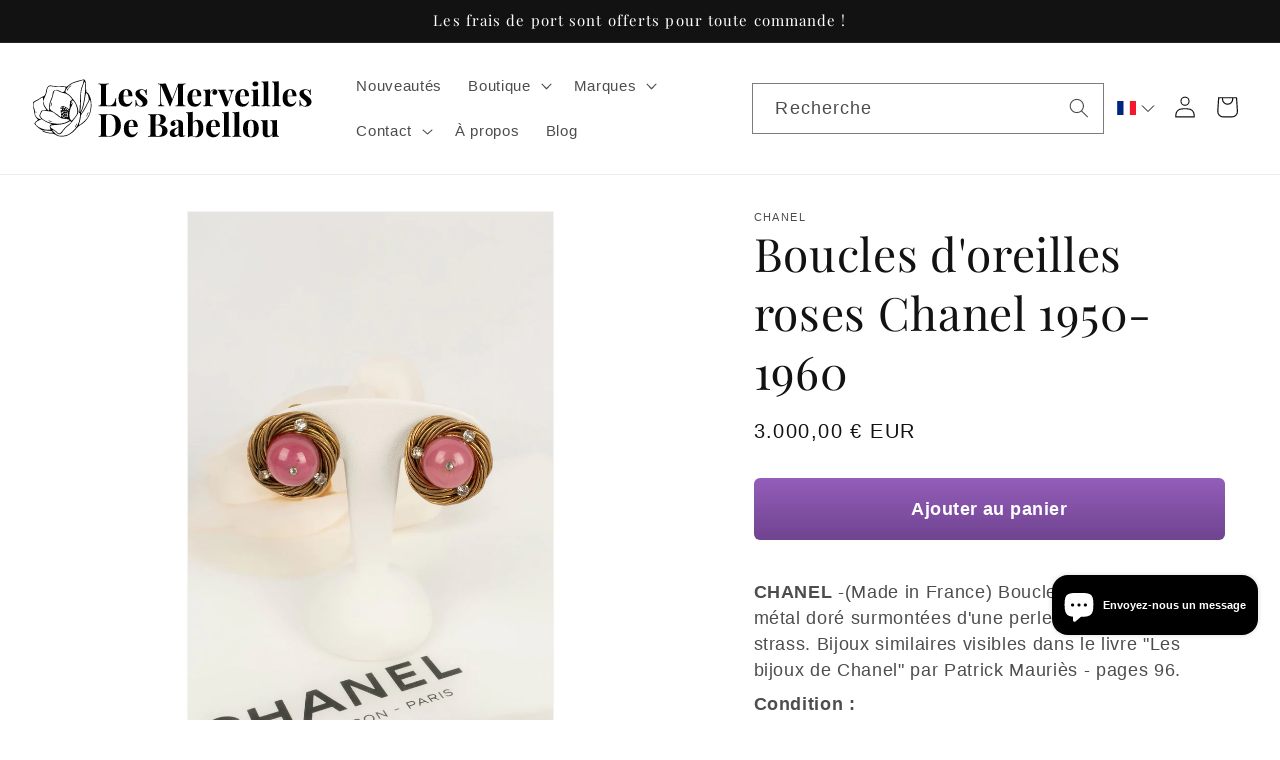

--- FILE ---
content_type: text/css
request_url: https://lesmerveillesdebabellou.com/cdn/shop/t/11/assets/section-rich-title.css?v=147586243789432467351718699166
body_size: -428
content:
.rich-title{z-index:1}.rich-title__wrapper{display:flex;justify-content:center;width:calc(100% - 4rem / var(--font-body-scale))}.rich-title:not(.rich-title--full-width) .rich-title__wrapper{margin:auto;width:calc(100% - 8rem / var(--font-body-scale))}.rich-title__blocks{width:100%}@media screen and (min-width: 750px){.rich-title__wrapper{width:100%}.rich-title__wrapper--left{justify-content:flex-start}.rich-title__wrapper--right{justify-content:flex-end}.rich-title__blocks{max-width:50rem}}@media screen and (min-width: 990px){.rich-title__blocks{max-width:78rem}}.rich-title__blocks *{overflow-wrap:break-word}.rich-title__blocks>*{margin-top:0;margin-bottom:0}.rich-title__blocks>*+*{margin-top:1rem}.rich-title__blocks>*+a{margin-top:2rem}.rich-title__buttons{display:inline-flex;justify-content:center;flex-wrap:wrap;gap:1rem;width:100%;max-width:45rem;word-break:break-word}.rich-title__buttons--multiple>*{flex-grow:1;min-width:22rem}.rich-title__buttons+.rich-title__buttons{margin-top:1rem}.rich-title__blocks.left .rich-title__buttons{justify-content:flex-start}.rich-title__blocks.right .rich-title__buttons{justify-content:flex-end}
/*# sourceMappingURL=/cdn/shop/t/11/assets/section-rich-title.css.map?v=147586243789432467351718699166 */


--- FILE ---
content_type: text/css
request_url: https://lesmerveillesdebabellou.com/cdn/shop/t/11/assets/component-mega-menu.css?v=107730233241925845081768841459
body_size: 38
content:
.mega-menu{position:static}.mega-menu__content{background-color:rgb(var(--color-background));border-left:0;border-radius:0;border-right:0;left:0;overflow-y:auto;padding-bottom:3rem;padding-top:3rem;position:absolute;right:0;top:100%}.shopify-section-header-sticky .mega-menu__content{max-height:calc(100vh - var(--header-bottom-position-desktop, 20rem) - 4rem)}.header-wrapper--border-bottom .mega-menu__content{border-top:0}.js .mega-menu__content{opacity:0;transform:translateY(-1.5rem)}.mega-menu[open] .mega-menu__content{opacity:1;transform:translateY(0)}.mega-menu__list{display:grid;gap:1.8rem 4rem;grid-template-columns:repeat(6,minmax(0,1fr));list-style:none}.mega-menu__link{color:rgba(var(--color-foreground),.75);display:block;line-height:calc(1 + .3 / var(--font-body-scale));padding-bottom:.6rem;padding-top:.6rem;text-decoration:none;transition:text-decoration var(--duration-short) ease;word-wrap:break-word}.mega-menu__link--level-2{font-weight:700}.header--top-center .mega-menu__list{display:flex;justify-content:center;flex-wrap:wrap;column-gap:0}.header--top-center .mega-menu__list>li{width:16%;padding-right:2.4rem}.mega-menu__link:hover,.mega-menu__link--active{color:rgb(var(--color-foreground));text-decoration:underline}.mega-menu__link--active:hover{text-decoration-thickness:.2rem}.mega-menu .mega-menu__list--condensed{display:block}.mega-menu__list--condensed .mega-menu__link{font-weight:400}.mega-menu__brands{padding:1rem 0}.mega-menu__brands-header{margin-bottom:2rem;padding-bottom:1.5rem;border-bottom:1px solid rgba(var(--color-foreground),.1)}.mega-menu__brands-all-link{display:inline-block;font-size:1.4rem;font-weight:500;color:rgb(var(--color-foreground));text-decoration:underline;text-underline-offset:3px;transition:opacity .2s ease}.mega-menu__brands-all-link:hover{opacity:.7}.mega-menu__brands-grid{display:flex;flex-wrap:wrap;justify-content:center;align-items:center;gap:1.5rem 2rem}@media screen and (min-width: 750px){.mega-menu__brands-grid{gap:2rem 3rem}}@media screen and (min-width: 990px){.mega-menu__brands-grid{gap:2rem 4rem}}.mega-menu__brand-item{display:flex;align-items:center;justify-content:center;width:100%;max-width:140px;height:80px;padding:.75rem;text-decoration:none;transition:transform .2s ease,opacity .2s ease}.mega-menu__brand-item:hover{transform:scale(1.05)}.mega-menu__brand-item--text{border:1px solid rgba(var(--color-foreground),.1);border-radius:4px;background-color:rgba(var(--color-foreground),.02)}.mega-menu__brand-item--text:hover{border-color:rgba(var(--color-foreground),.2);background-color:rgba(var(--color-foreground),.05)}.mega-menu__brand-logo{max-width:100%;max-height:100%;width:auto;height:auto;object-fit:contain;filter:grayscale(0);transition:filter .2s ease}.mega-menu__brand-item:hover .mega-menu__brand-logo{filter:grayscale(0)}.mega-menu__brand-name{font-size:1.2rem;font-weight:500;color:rgb(var(--color-foreground));text-align:center;line-height:1.3}
/*# sourceMappingURL=/cdn/shop/t/11/assets/component-mega-menu.css.map?v=107730233241925845081768841459 */
